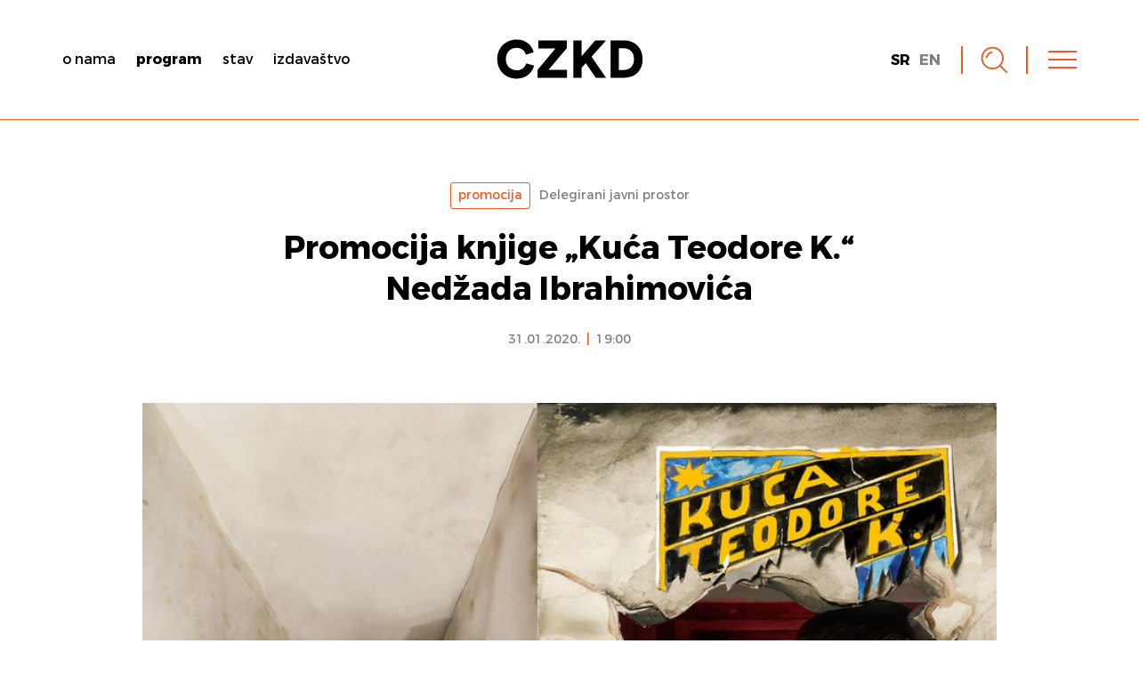

--- FILE ---
content_type: text/html; charset=UTF-8
request_url: https://www.czkd.org/2020/01/promocija-knjige-kuca-teodore-k-nedzada-ibrahimovica/
body_size: 13049
content:
<!DOCTYPE html><html
lang=sr-RS><head><meta
name='robots' content='max-image-preview:large'><style>img:is([sizes="auto" i], [sizes^="auto," i]) { contain-intrinsic-size: 3000px 1500px }</style> <script id=cookieyes src=https://cdn-cookieyes.com/client_data/f6f1dfb0111e2a0fc476bf76/script.js></script><meta
http-equiv="content-type" content="text/html; charset=UTF-8"><meta
name="viewport" content="width=device-width, initial-scale=1.0, maximum-scale=1.0, user-scalable=no"><title>Promocija knjige &#8222;Kuća Teodore K.&#8220; Nedžada Ibrahimovića | CZKD</title><meta
name="description" content="U petak, 31. januara u 19h u CZKD održaće se promocija knjige &#8222;Kuća Teodore K.&#8220; Nedžada Ibrahimovića, u izdanju Frakture (Zagreb 2019). Knjiga je..."><meta
name="google-site-verification" content="Q3W7OI9gB67SJCt8dlol-H_iGZfMYdXYOZYk7VjOE3s"><meta
property="og:title" content="Promocija knjige &#8222;Kuća Teodore K.&#8220; Nedžada Ibrahimovića | CZKD"><meta
property="og:site_name" content="CZKD"><meta
property="og:url" content="https://www.czkd.org/2020/01/promocija-knjige-kuca-teodore-k-nedzada-ibrahimovica/"><meta
property="og:description" content="U petak, 31. januara u 19h u CZKD održaće se promocija knjige &#8222;Kuća Teodore K.&#8220; Nedžada Ibrahimovića, u izdanju Frakture (Zagreb 2019). Knjiga je drugi roman trilogije &#8222;Inkapsulirana tijela&#8220;. Na promociji će govoriti: Miško Šuvaković i Marjan Čakarević. O knjizi: Nakon što osoblje napusti bolnicu za mentalno oboljele smještenu u..."><meta
property="og:type" content="article"><meta
property="og:locale" content="sr_RS"><meta
property="article:published_time" content="2020-01-31T19:00:17+02"><meta
property="og:image" content="https://www.czkd.org/meta-content/uploads/2020/01/Kuća-TK-czkd-1.jpeg"><meta
name="twitter:card" content="summary"><meta
name="twitter:title" content="Promocija knjige &#8222;Kuća Teodore K.&#8220; Nedžada Ibrahimovića | CZKD"><meta
name="twitter:url" content="https://www.czkd.org/2020/01/promocija-knjige-kuca-teodore-k-nedzada-ibrahimovica/"><meta
name="twitter:description" content="U petak, 31. januara u 19h u CZKD održaće se promocija knjige &#8222;Kuća Teodore K.&#8220; Nedžada Ibrahimovića, u izdanju Frakture (Zagreb 2019). Knjiga je drugi roman trilogije &#8222;Inkapsulirana tijela&#8220;. Na promociji će govoriti: Miško Šuvaković i Marjan Čakarević. O knjizi: Nakon što osoblje napusti bolnicu za mentalno oboljele smještenu u..."><meta
name="twitter:image" content="https://www.czkd.org/meta-content/uploads/2020/01/Kuća-TK-czkd-1.jpeg"><link
rel=dns-prefetch href=//ajax.googleapis.com><link
rel=dns-prefetch href=//fonts.googleapis.com><style id=classic-theme-styles-inline-css>/*! This file is auto-generated */
.wp-block-button__link{color:#fff;background-color:#32373c;border-radius:9999px;box-shadow:none;text-decoration:none;padding:calc(.667em + 2px) calc(1.333em + 2px);font-size:1.125em}.wp-block-file__button{background:#32373c;color:#fff;text-decoration:none}</style><style id=global-styles-inline-css>/*<![CDATA[*/:root{--wp--preset--aspect-ratio--square: 1;--wp--preset--aspect-ratio--4-3: 4/3;--wp--preset--aspect-ratio--3-4: 3/4;--wp--preset--aspect-ratio--3-2: 3/2;--wp--preset--aspect-ratio--2-3: 2/3;--wp--preset--aspect-ratio--16-9: 16/9;--wp--preset--aspect-ratio--9-16: 9/16;--wp--preset--color--black: #000000;--wp--preset--color--cyan-bluish-gray: #abb8c3;--wp--preset--color--white: #ffffff;--wp--preset--color--pale-pink: #f78da7;--wp--preset--color--vivid-red: #cf2e2e;--wp--preset--color--luminous-vivid-orange: #ff6900;--wp--preset--color--luminous-vivid-amber: #fcb900;--wp--preset--color--light-green-cyan: #7bdcb5;--wp--preset--color--vivid-green-cyan: #00d084;--wp--preset--color--pale-cyan-blue: #8ed1fc;--wp--preset--color--vivid-cyan-blue: #0693e3;--wp--preset--color--vivid-purple: #9b51e0;--wp--preset--gradient--vivid-cyan-blue-to-vivid-purple: linear-gradient(135deg,rgba(6,147,227,1) 0%,rgb(155,81,224) 100%);--wp--preset--gradient--light-green-cyan-to-vivid-green-cyan: linear-gradient(135deg,rgb(122,220,180) 0%,rgb(0,208,130) 100%);--wp--preset--gradient--luminous-vivid-amber-to-luminous-vivid-orange: linear-gradient(135deg,rgba(252,185,0,1) 0%,rgba(255,105,0,1) 100%);--wp--preset--gradient--luminous-vivid-orange-to-vivid-red: linear-gradient(135deg,rgba(255,105,0,1) 0%,rgb(207,46,46) 100%);--wp--preset--gradient--very-light-gray-to-cyan-bluish-gray: linear-gradient(135deg,rgb(238,238,238) 0%,rgb(169,184,195) 100%);--wp--preset--gradient--cool-to-warm-spectrum: linear-gradient(135deg,rgb(74,234,220) 0%,rgb(151,120,209) 20%,rgb(207,42,186) 40%,rgb(238,44,130) 60%,rgb(251,105,98) 80%,rgb(254,248,76) 100%);--wp--preset--gradient--blush-light-purple: linear-gradient(135deg,rgb(255,206,236) 0%,rgb(152,150,240) 100%);--wp--preset--gradient--blush-bordeaux: linear-gradient(135deg,rgb(254,205,165) 0%,rgb(254,45,45) 50%,rgb(107,0,62) 100%);--wp--preset--gradient--luminous-dusk: linear-gradient(135deg,rgb(255,203,112) 0%,rgb(199,81,192) 50%,rgb(65,88,208) 100%);--wp--preset--gradient--pale-ocean: linear-gradient(135deg,rgb(255,245,203) 0%,rgb(182,227,212) 50%,rgb(51,167,181) 100%);--wp--preset--gradient--electric-grass: linear-gradient(135deg,rgb(202,248,128) 0%,rgb(113,206,126) 100%);--wp--preset--gradient--midnight: linear-gradient(135deg,rgb(2,3,129) 0%,rgb(40,116,252) 100%);--wp--preset--font-size--small: 13px;--wp--preset--font-size--medium: 20px;--wp--preset--font-size--large: 36px;--wp--preset--font-size--x-large: 42px;--wp--preset--spacing--20: 0.44rem;--wp--preset--spacing--30: 0.67rem;--wp--preset--spacing--40: 1rem;--wp--preset--spacing--50: 1.5rem;--wp--preset--spacing--60: 2.25rem;--wp--preset--spacing--70: 3.38rem;--wp--preset--spacing--80: 5.06rem;--wp--preset--shadow--natural: 6px 6px 9px rgba(0, 0, 0, 0.2);--wp--preset--shadow--deep: 12px 12px 50px rgba(0, 0, 0, 0.4);--wp--preset--shadow--sharp: 6px 6px 0px rgba(0, 0, 0, 0.2);--wp--preset--shadow--outlined: 6px 6px 0px -3px rgba(255, 255, 255, 1), 6px 6px rgba(0, 0, 0, 1);--wp--preset--shadow--crisp: 6px 6px 0px rgba(0, 0, 0, 1);}:where(.is-layout-flex){gap: 0.5em;}:where(.is-layout-grid){gap: 0.5em;}body .is-layout-flex{display: flex;}.is-layout-flex{flex-wrap: wrap;align-items: center;}.is-layout-flex > :is(*, div){margin: 0;}body .is-layout-grid{display: grid;}.is-layout-grid > :is(*, div){margin: 0;}:where(.wp-block-columns.is-layout-flex){gap: 2em;}:where(.wp-block-columns.is-layout-grid){gap: 2em;}:where(.wp-block-post-template.is-layout-flex){gap: 1.25em;}:where(.wp-block-post-template.is-layout-grid){gap: 1.25em;}.has-black-color{color: var(--wp--preset--color--black) !important;}.has-cyan-bluish-gray-color{color: var(--wp--preset--color--cyan-bluish-gray) !important;}.has-white-color{color: var(--wp--preset--color--white) !important;}.has-pale-pink-color{color: var(--wp--preset--color--pale-pink) !important;}.has-vivid-red-color{color: var(--wp--preset--color--vivid-red) !important;}.has-luminous-vivid-orange-color{color: var(--wp--preset--color--luminous-vivid-orange) !important;}.has-luminous-vivid-amber-color{color: var(--wp--preset--color--luminous-vivid-amber) !important;}.has-light-green-cyan-color{color: var(--wp--preset--color--light-green-cyan) !important;}.has-vivid-green-cyan-color{color: var(--wp--preset--color--vivid-green-cyan) !important;}.has-pale-cyan-blue-color{color: var(--wp--preset--color--pale-cyan-blue) !important;}.has-vivid-cyan-blue-color{color: var(--wp--preset--color--vivid-cyan-blue) !important;}.has-vivid-purple-color{color: var(--wp--preset--color--vivid-purple) !important;}.has-black-background-color{background-color: var(--wp--preset--color--black) !important;}.has-cyan-bluish-gray-background-color{background-color: var(--wp--preset--color--cyan-bluish-gray) !important;}.has-white-background-color{background-color: var(--wp--preset--color--white) !important;}.has-pale-pink-background-color{background-color: var(--wp--preset--color--pale-pink) !important;}.has-vivid-red-background-color{background-color: var(--wp--preset--color--vivid-red) !important;}.has-luminous-vivid-orange-background-color{background-color: var(--wp--preset--color--luminous-vivid-orange) !important;}.has-luminous-vivid-amber-background-color{background-color: var(--wp--preset--color--luminous-vivid-amber) !important;}.has-light-green-cyan-background-color{background-color: var(--wp--preset--color--light-green-cyan) !important;}.has-vivid-green-cyan-background-color{background-color: var(--wp--preset--color--vivid-green-cyan) !important;}.has-pale-cyan-blue-background-color{background-color: var(--wp--preset--color--pale-cyan-blue) !important;}.has-vivid-cyan-blue-background-color{background-color: var(--wp--preset--color--vivid-cyan-blue) !important;}.has-vivid-purple-background-color{background-color: var(--wp--preset--color--vivid-purple) !important;}.has-black-border-color{border-color: var(--wp--preset--color--black) !important;}.has-cyan-bluish-gray-border-color{border-color: var(--wp--preset--color--cyan-bluish-gray) !important;}.has-white-border-color{border-color: var(--wp--preset--color--white) !important;}.has-pale-pink-border-color{border-color: var(--wp--preset--color--pale-pink) !important;}.has-vivid-red-border-color{border-color: var(--wp--preset--color--vivid-red) !important;}.has-luminous-vivid-orange-border-color{border-color: var(--wp--preset--color--luminous-vivid-orange) !important;}.has-luminous-vivid-amber-border-color{border-color: var(--wp--preset--color--luminous-vivid-amber) !important;}.has-light-green-cyan-border-color{border-color: var(--wp--preset--color--light-green-cyan) !important;}.has-vivid-green-cyan-border-color{border-color: var(--wp--preset--color--vivid-green-cyan) !important;}.has-pale-cyan-blue-border-color{border-color: var(--wp--preset--color--pale-cyan-blue) !important;}.has-vivid-cyan-blue-border-color{border-color: var(--wp--preset--color--vivid-cyan-blue) !important;}.has-vivid-purple-border-color{border-color: var(--wp--preset--color--vivid-purple) !important;}.has-vivid-cyan-blue-to-vivid-purple-gradient-background{background: var(--wp--preset--gradient--vivid-cyan-blue-to-vivid-purple) !important;}.has-light-green-cyan-to-vivid-green-cyan-gradient-background{background: var(--wp--preset--gradient--light-green-cyan-to-vivid-green-cyan) !important;}.has-luminous-vivid-amber-to-luminous-vivid-orange-gradient-background{background: var(--wp--preset--gradient--luminous-vivid-amber-to-luminous-vivid-orange) !important;}.has-luminous-vivid-orange-to-vivid-red-gradient-background{background: var(--wp--preset--gradient--luminous-vivid-orange-to-vivid-red) !important;}.has-very-light-gray-to-cyan-bluish-gray-gradient-background{background: var(--wp--preset--gradient--very-light-gray-to-cyan-bluish-gray) !important;}.has-cool-to-warm-spectrum-gradient-background{background: var(--wp--preset--gradient--cool-to-warm-spectrum) !important;}.has-blush-light-purple-gradient-background{background: var(--wp--preset--gradient--blush-light-purple) !important;}.has-blush-bordeaux-gradient-background{background: var(--wp--preset--gradient--blush-bordeaux) !important;}.has-luminous-dusk-gradient-background{background: var(--wp--preset--gradient--luminous-dusk) !important;}.has-pale-ocean-gradient-background{background: var(--wp--preset--gradient--pale-ocean) !important;}.has-electric-grass-gradient-background{background: var(--wp--preset--gradient--electric-grass) !important;}.has-midnight-gradient-background{background: var(--wp--preset--gradient--midnight) !important;}.has-small-font-size{font-size: var(--wp--preset--font-size--small) !important;}.has-medium-font-size{font-size: var(--wp--preset--font-size--medium) !important;}.has-large-font-size{font-size: var(--wp--preset--font-size--large) !important;}.has-x-large-font-size{font-size: var(--wp--preset--font-size--x-large) !important;}
:where(.wp-block-post-template.is-layout-flex){gap: 1.25em;}:where(.wp-block-post-template.is-layout-grid){gap: 1.25em;}
:where(.wp-block-columns.is-layout-flex){gap: 2em;}:where(.wp-block-columns.is-layout-grid){gap: 2em;}
:root :where(.wp-block-pullquote){font-size: 1.5em;line-height: 1.6;}/*]]>*/</style><link
rel=stylesheet href=https://www.czkd.org/meta-content/cache/minify/ce45e.css?x54327 media=all><link
rel=stylesheet id=google-fonts-css href='https://fonts.googleapis.com/css?family=Merriweather%3A400%2C400i%2C700%2C700i&#038;subset=cyrillic-ext%2Clatin-ext&#038;ver=6.8.3' type=text/css media=all><link
rel=https://api.w.org/ href=https://www.czkd.org/wp-json/ ><link
rel=alternate title=JSON type=application/json href=https://www.czkd.org/wp-json/wp/v2/posts/12728><link
rel=canonical href=https://www.czkd.org/2020/01/promocija-knjige-kuca-teodore-k-nedzada-ibrahimovica/ ><link
rel=shortlink href='https://www.czkd.org/?p=12728'><link
rel=alternate title="oEmbed (JSON)" type=application/json+oembed href="https://www.czkd.org/wp-json/oembed/1.0/embed?url=https%3A%2F%2Fwww.czkd.org%2F2020%2F01%2Fpromocija-knjige-kuca-teodore-k-nedzada-ibrahimovica%2F"><link
rel=alternate title="oEmbed (XML)" type=text/xml+oembed href="https://www.czkd.org/wp-json/oembed/1.0/embed?url=https%3A%2F%2Fwww.czkd.org%2F2020%2F01%2Fpromocija-knjige-kuca-teodore-k-nedzada-ibrahimovica%2F&#038;format=xml"><link
rel=icon href=https://www.czkd.org/meta-content/uploads/2017/06/cropped-czkd-favicon-32x32.png sizes=32x32><link
rel=icon href=https://www.czkd.org/meta-content/uploads/2017/06/cropped-czkd-favicon-192x192.png sizes=192x192><link
rel=apple-touch-icon href=https://www.czkd.org/meta-content/uploads/2017/06/cropped-czkd-favicon-180x180.png><meta
name="msapplication-TileImage" content="https://www.czkd.org/meta-content/uploads/2017/06/cropped-czkd-favicon-270x270.png"></head><body
onunload class="wp-singular post-template-default single single-post postid-12728 single-format-standard wp-theme-h-theme wp-child-theme-h-theme-child"><div
id=wrapper class=hfeed><header
id=header><div
class=container><div
class=left><div
class=logo><a
href=https://www.czkd.org/ title="CZKD početna strana" rel=home><svg
version=1.1 xmlns=http://www.w3.org/2000/svg x=0 y=0 viewBox="0 0 200 54" xml:space=preserve><path
d="M1 27.11C1 11.38 12.95 0.71 27.04 0.71c15.15 0 21.84 9.75 23.48 17l-10.6 3.34c-0.78-3.49-3.98-9.39-12.88-9.39 -6.76 0-14.37 4.84-14.37 15.44 0 9.46 6.97 14.94 14.51 14.94 8.75 0 12.24-5.83 13.23-9.46l10.74 3.06c-1.64 6.97-8.32 17.64-23.98 17.64C12.67 53.29 1 42.83 1 27.11zM55.92 52.22V41.41l24.33-28.88H56.99V1.78h38.7v10.39L70.79 41.48h25.19v10.74H55.92zM121.59 32.37l-5.69 6.33v13.52H104.66V1.78H115.9V22.98l18.43-21.2h14.8L129.49 23.62l19.71 28.6h-14.02L121.59 32.37zM155.39 52.22V1.78h18.28c15.15 0 25.33 9.68 25.33 25.26s-10.17 25.19-25.4 25.19H155.39zM173.17 41.62c7.75 0 14.09-4.48 14.09-14.58s-6.33-14.66-14.09-14.66h-6.55V41.62H173.17z"/></svg></a></div><div
id=main-menu class="nav-menu main-menu" role=navigation><nav><div
class=menu-main-menu-container><ul
id=menu-main-menu class=menu><li
id=menu-item-6418 class="menu-item menu-item-type-post_type menu-item-object-page menu-item-6418"><a
href=https://www.czkd.org/o-nama/ >O nama</a></li>
<li
id=menu-item-29 class="menu-item menu-item-type-post_type menu-item-object-page current_page_parent menu-item-29"><a
href=https://www.czkd.org/program/ >Program</a></li>
<li
id=menu-item-30 class="menu-item menu-item-type-custom menu-item-object-custom menu-item-30"><a
href=http://www.czkd.org/stance/ >Stav</a></li>
<li
id=menu-item-16081 class="menu-item menu-item-type-post_type menu-item-object-page menu-item-16081"><a
href=https://www.czkd.org/izdavastvo/ >Izdavaštvo</a></li></ul></div></nav></div></div><div
class=middle><div><div
class=logo><a
href=https://www.czkd.org/ title="CZKD početna strana" rel=home><svg
version=1.1 xmlns=http://www.w3.org/2000/svg x=0 y=0 viewBox="0 0 200 54" xml:space=preserve><path
d="M1 27.11C1 11.38 12.95 0.71 27.04 0.71c15.15 0 21.84 9.75 23.48 17l-10.6 3.34c-0.78-3.49-3.98-9.39-12.88-9.39 -6.76 0-14.37 4.84-14.37 15.44 0 9.46 6.97 14.94 14.51 14.94 8.75 0 12.24-5.83 13.23-9.46l10.74 3.06c-1.64 6.97-8.32 17.64-23.98 17.64C12.67 53.29 1 42.83 1 27.11zM55.92 52.22V41.41l24.33-28.88H56.99V1.78h38.7v10.39L70.79 41.48h25.19v10.74H55.92zM121.59 32.37l-5.69 6.33v13.52H104.66V1.78H115.9V22.98l18.43-21.2h14.8L129.49 23.62l19.71 28.6h-14.02L121.59 32.37zM155.39 52.22V1.78h18.28c15.15 0 25.33 9.68 25.33 25.26s-10.17 25.19-25.4 25.19H155.39zM173.17 41.62c7.75 0 14.09-4.48 14.09-14.58s-6.33-14.66-14.09-14.66h-6.55V41.62H173.17z"/></svg></a></div></div></div><div
class="right robots-nocontent"><div><div
class=language-switcher><ul>	<li
class="lang-item lang-item-37 lang-item-sr current-lang lang-item-first"><a
lang=sr-RS hreflang=sr-RS href=https://www.czkd.org/2020/01/promocija-knjige-kuca-teodore-k-nedzada-ibrahimovica/ aria-current=true>sr</a></li>
<li
class="lang-item lang-item-56 lang-item-en no-translation"><a
lang=en-US hreflang=en-US href=https://www.czkd.org/en/ >en</a></li></ul></div>		<a
class=search-toggle title=Pretraga><svg
version=1.1 xmlns=http://www.w3.org/2000/svg x=0 y=0 viewBox="0 0 33 33" xml:space=preserve><path
d="M14.16 27.66c-7.45 0-13.51-6.06-13.51-13.51 0-7.45 6.06-13.51 13.51-13.51 7.45 0 13.51 6.06 13.51 13.51C27.66 21.6 21.6 27.66 14.16 27.66zM14.16 2.65c-6.35 0-11.51 5.16-11.51 11.51s5.16 11.51 11.51 11.51S25.66 20.5 25.66 14.16 20.5 2.65 14.16 2.65z"/><rect
x=21.21 y=26.32 transform="matrix(0.7071 0.7071 -0.7071 0.7071 27.323 -11.3176)" width=12.23 height=2 /><path
d="M8.3 14.16h-2c0-4.33 3.52-7.85 7.86-7.85v2C10.93 8.3 8.3 10.93 8.3 14.16z"/></svg></a>
<a
class=menu-toggle title=Meni><div><div
class=line></div></div></a></div></div></div></header><div
id=container><main
id=main><article
id=post-12728 class="post-12728 post type-post status-publish format-standard has-post-thumbnail hentry category-promocija cycle-delegirani-javni-prostor"><div
class=entry-content><section
id=head-block class=loadme><div
class="container limited-width text-content h-center"><div
class=taxonomies><ul
class="term-list category-list no-style">
<li
class="category-9 post-type">
<a
href=https://www.czkd.org/category/promocija/ >Promocija</a>
</li></ul><ul
class="term-list cycle-list no-style">
<li
class="cycle-128 ">
<a
href=https://www.czkd.org/cycle/delegirani-javni-prostor/ >Delegirani javni prostor</a>
</li></ul></div><h1 class="entry-title">Promocija knjige &#8222;Kuća Teodore K.&#8220; Nedžada Ibrahimovića</h1><div
class=date>31.01.2020. <span>|</span> 19:00</div></div></section><section
id=cover-block><div
class=container><div
class="image loadme"><img
width=799 height=545 src=https://www.czkd.org/meta-content/uploads/2020/01/Kuća-TK-czkd-1.jpeg class="attachment-large size-large wp-post-image" alt decoding=async fetchpriority=high srcset="https://www.czkd.org/meta-content/uploads/2020/01/Kuća-TK-czkd-1.jpeg 799w, https://www.czkd.org/meta-content/uploads/2020/01/Kuća-TK-czkd-1-600x409.jpeg 600w, https://www.czkd.org/meta-content/uploads/2020/01/Kuća-TK-czkd-1-768x524.jpeg 768w" sizes="(max-width: 799px) 100vw, 799px"></div></div></section><section
id=main-block><div
class="container limited-width text-content entry-content clearfix loadme"><p>U petak, 31. januara u 19h u CZKD održaće se promocija knjige &#8222;Kuća Teodore K.&#8220; Nedžada Ibrahimovića, u izdanju Frakture (Zagreb 2019). Knjiga je drugi roman trilogije &#8222;Inkapsulirana tijela&#8220;.</p><p>Na promociji će govoriti: Miško Šuvaković i Marjan Čakarević.</p><p><em>O knjizi:</em></p><p>Nakon što osoblje napusti bolnicu za mentalno oboljele smještenu u idiličnoj prirodi bolesnici i izbjeglice koji su se u njoj našli moraju nekako organizirati svoj život. U prividnome miru na mjestu gdje su oboljeli zdraviji od onih izvan bolničkoga kruga događaju se ljubavi i smrti, bolesti i životne radosti, sve ono što život čini svakodnevnim, dok vani u neposrednoj okolici bijesni posljednji europski rat. Sve njihove aktivnosti, barem on tako misli nadzire Mirko Ristić pjesnik i pisac primijenjene književnosti koji je odavno prestao pisati. U osvit rata dok su se uokolo nosile mošti Lazarove i podgrijavale nacionalističke strasti, on s jedne strane traži istinu o masovnoj grobnici iz Drugoga rata a s druge želi ispuniti posljednju majčinu želju no to će ga dovesti do niza problema a njegovu dragu Enidu će smjestiti u umobolnicu.</p><p>Ludilo koje se ciklični ponavlja, nikada razjašnjeni masovni zločini, kosti koje se prenose, duše koje ne mogu pronaći mir, knjige koje ne mogu biti ispisane, sasvim zamršeni obiteljski odnosi, sav ljudski jad i tuga, i svi oni odbačeni od društva završavaju u staroj austorugarskoj zgradi daleko van svih putova. Kuća Teodore K. briljantan je roman je o uzrocima zla, o dubini problema, o ljudskim sudbinama koje se isprepliću u najčudnovatijim okolnostima, koje poput riba čekaju kamo će ih struja odnijeti. Nedžad Ibrahimović ispisao je nadrealnu sliku koja je savršen odraz stvarnoga svijeta.</p><p><em>O autoru:</em></p><p>Rođen u Tuzli. Završio televizijske studije na Media-akademiji u Hilversumu (Nizozemska). Osnovao i uređivao časopisa za kritiku i umjetnost teorije Razlika/Differance (razlika-differance.com). Nagrađen prvom nagradom Fondacije za kinematografiju BiH 2006. godine za scenarij za igrani film Kuća na otoku. Nagrađen nagradom Fondacije za izdavaštvo BiH za knjigu pjesama Mala povijest smrti i pisanja. Kao Fulbright profesor 2006-2007. predavao Južnoslavenski film i Južnoslavensku književnost u egzilu na University of Washington u Seattleu (USA). Obavljao funkciju Predsjednik PEN Centra BiH 2014-2017.</p><p>Na Filozofskom fakultetu u Tuzli predaje teoriju književnosti i teoriju filma.</p></div></section><section
id=secondary-block><div
class="container limited-width text-content loadme"><div
class=social>
<span>Podeli: </span><div
class=social-shares><ul>
<li><a
href="http://www.facebook.com/sharer.php?u=https://www.czkd.org/2020/01/promocija-knjige-kuca-teodore-k-nedzada-ibrahimovica/" title="Share on Facebook" target=_blank><svg
version=1.1 xmlns=http://www.w3.org/2000/svg x=0 y=0 viewBox="0 0 60 60" xml:space=preserve><path
d="M35 59H21.9V30.7h-5.7V19.8h5.7v-7.1c0-3.5 0.9-6.3 3-8.4C27.1 2.1 30.2 1 34.5 1h9.3v11.2h-7.1c-0.9 0-1.9 1.1-1.9 1.6v5.8h9v0.6c-0.3 4.9-1.1 9.6-1.1 9.6l-0.2 0.6h-7.7L35 59 35 59z"/></svg></a></li>
<li><a
href="http://twitter.com/share?url=https://www.czkd.org/2020/01/promocija-knjige-kuca-teodore-k-nedzada-ibrahimovica/&amp;text=CZKD+-+Promocija+knjige+%26%238222%3BKu%C4%87a+Teodore+K.%26%238220%3B+Ned%C5%BEada+Ibrahimovi%C4%87a" title="Share on Twitter" target=_blank><svg
version=1.1 xmlns=http://www.w3.org/2000/svg x=0 y=0 viewBox="0 0 60 60" xml:space=preserve><path
d="M53.1 18.1c0 0 0.7 12.1-6.3 21.5s-16 14-27.3 14S1 48.2 1 48.2c11.2 1.1 17.7-5 17.7-5 -9-0.4-11.1-8.2-11.1-8.2 3.6 0.5 5.3-0.2 5.3-0.2C2.5 31.8 3.5 23.1 3.5 23.1c1.8 1.3 5.3 1.4 5.3 1.4C-0.3 17.3 5 8.6 5 8.6 16 21.6 29.6 21 29.6 21c-1.9-9.5 6-14.5 11.6-14.5 5.6 0 8.7 3.8 8.7 3.8 3.7-0.7 7.4-2.9 7.4-2.9C55.9 12 52.3 14 52.3 14c2.5-0.1 6.7-1.8 6.7-1.8C56.1 16.3 53.1 18.1 53.1 18.1z"/></svg></a></li>
<li><a
href="https://plus.google.com/share?url=https://www.czkd.org/2020/01/promocija-knjige-kuca-teodore-k-nedzada-ibrahimovica/" title="Share on Google Plus" target=_blank><svg
version=1.1 xmlns=http://www.w3.org/2000/svg x=0 y=0 viewBox="0 0 60 60" xml:space=preserve><path
d="M1.1 29.1c0.2-9.8 9.2-18.4 19-18.1 4.7-0.2 9.1 1.8 12.7 4.7 -1.5 1.7-3.1 3.4-4.8 5 -4.3-3-10.5-3.8-14.8-0.4 -6.2 4.3-6.5 14.4-0.5 19 5.8 5.3 16.8 2.6 18.4-5.4 -3.6-0.1-7.3 0-10.9-0.1 0-2.2 0-4.3 0-6.5 6.1 0 12.1 0 18.2 0 0.4 5.1-0.3 10.5-3.4 14.7 -4.7 6.7-14.3 8.6-21.7 5.8C5.8 45 0.5 37.2 1.1 29.1zM48.2 21.9c1.8 0 3.6 0 5.4 0 0 1.8 0 3.6 0 5.4 1.8 0 3.6 0 5.4 0 0 1.8 0 3.6 0 5.4 -1.8 0-3.6 0-5.4 0 0 1.8 0 3.6 0 5.4 -1.8 0-3.6 0-5.4 0 0-1.8 0-3.6 0-5.4 -1.8 0-3.6 0-5.4-0.1 0-1.8 0-3.6 0-5.4 1.8 0 3.6 0 5.4 0C48.2 25.5 48.2 23.7 48.2 21.9z"/></svg></a></li>
<li><a
href="http://www.linkedin.com/shareArticle?mini=true&amp;url=https://www.czkd.org/2020/01/promocija-knjige-kuca-teodore-k-nedzada-ibrahimovica/" title="Share on LinkedIn" target=_blank><svg
version=1.1 xmlns=http://www.w3.org/2000/svg x=0 y=0 viewBox="-449 251 60 60" xml:space=preserve><rect
x=-443 y=270.4 width=11.2 height=33.4 /><path
d="M-437.4 266.9L-437.4 266.9c-3.6 0-5.8-2.4-5.8-5.4 0-3 2.3-5.4 5.8-5.4s5.7 2.3 5.8 5.4C-431.6 264.6-433.8 266.9-437.4 266.9zM-394.2 303.8h-10.4v-17.5c0-4.4-1.5-7.4-5.3-7.4 -2.9 0-4.6 2-5.3 4 -0.3 0.7-0.4 1.7-0.4 2.6v18.3h-10.3c0 0 0.2-29.7 0-32.7h10.4v4.6c1.3-2.3 3.8-5.4 9.3-5.4 6.8 0 11.9 4.6 11.9 14.8C-394.2 285.1-394.2 303.8-394.2 303.8z"/></svg></a></li>
<li><a
href="http://pinterest.com/pin/create/button/?url=https://www.czkd.org/2020/01/promocija-knjige-kuca-teodore-k-nedzada-ibrahimovica/&amp;media=https://www.czkd.org/meta-content/uploads/2020/01/Kuća-TK-czkd-1.jpeg&amp;description=CZKD+-+Promocija+knjige+%26%238222%3BKu%C4%87a+Teodore+K.%26%238220%3B+Ned%C5%BEada+Ibrahimovi%C4%87a" title="Share on Pinterest" target=_blank><svg
version=1.1 xmlns=http://www.w3.org/2000/svg x=0 y=0 viewBox="0 0 60 60" xml:space=preserve><path
d="M34.4 42.6c-3.5 0-6.9-1.9-8.1-4.2 0 0-1.9 7.6-2.3 9 -1.3 4.4-5.3 8.9-6.4 10.3L15.5 59v-1.6c0-1.9 0-7.2 1.1-11.8 0.6-2.7 4.7-18 4.7-18s-1-2.1-1-5.2c0-4.8 2.9-8.5 6.4-8.5 3.1 0 4.5 2.3 4.5 5 0 3.1-1.9 7.6-2.9 11.8 -0.8 3.5 1.8 6.3 5.2 6.3 6.3 0 10.5-8.1 10.5-17.6 0-7.2-4.8-12.7-13.7-12.7 -10 0-16.3 7.4-16.3 15.8 0 2.9 0.8 4.8 2.3 6.4 0.6 0.8 0.6 1 0.5 1.8 -0.2 0.6-0.5 2.1-0.6 2.6 -0.2 0.8-1 1.1-1.6 0.8 -4.7-1.9-6.8-6.9-6.8-12.6C7.8 12.3 15.7 1 31.3 1c12.6 0 20.9 9.2 20.9 18.9C52.2 32.9 45 42.6 34.4 42.6z"/></svg></a></li>
<li><a
href="mailto:?Subject=CZKD+-+Promocija+knjige+%26%238222%3BKu%C4%87a+Teodore+K.%26%238220%3B+Ned%C5%BEada+Ibrahimovi%C4%87a&amp;Body=Check%20this%20out!%20https://www.czkd.org/2020/01/promocija-knjige-kuca-teodore-k-nedzada-ibrahimovica/" title="Send as an Email"><svg
version=1.1 xmlns=http://www.w3.org/2000/svg x=0 y=0 viewBox="0 0 60 60" xml:space=preserve><path
d="M54.6 52.6H5.4c-2.5 0-4.4-2-4.4-4.4V11.8c0-2.5 2-4.4 4.4-4.4h49.1c2.5 0 4.4 2 4.4 4.4v36.4C59 50.6 57 52.6 54.6 52.6zM6.7 47h46.7V16.3l-21 17.2c-1 0.9-2.5 0.9-3.6 0L6.7 15.4V47zM12.7 13l17.8 14.6L48.4 13H12.7z"/></svg></a></li></ul></div></div></div></section><section
id=donators-block><div
class=container><h3>Podrška ciklusu</h3><ul
class="donators no-style"><li><a
href=https://www.opensocietyfoundations.org/ title="Fondacija za otvoreno drustvo" target=_blank><img
width=80 height=70 src=https://www.czkd.org/meta-content/uploads/2017/09/open-society-logo.png class="attachment-thumbnail size-thumbnail" alt decoding=async></a></li><li><a
href=https://www.rbf.org/ title="Rockefeller Brothers Fund" target=_blank><img
width=170 height=58 src=https://www.czkd.org/meta-content/uploads/2020/12/Rockefeller-Brothers-Fund.jpg class="attachment-thumbnail size-thumbnail" alt decoding=async></a></li><li><a
href=https://www.sigrid-rausing-trust.org/ title="The Sigrid Rausing Trust" target=_blank><img
width=94 height=70 src=https://www.czkd.org/meta-content/uploads/2020/12/The-Sigrid-Rausing-Trust.png class="attachment-thumbnail size-thumbnail" alt decoding=async loading=lazy></a></li><li><a
href=http://ccfd-terresolidaire.org/ title="CCFD - Terre Solidaire" target=_blank><img
width=60 height=70 src=https://www.czkd.org/meta-content/uploads/2017/09/ccfd-logo.png class="attachment-thumbnail size-thumbnail" alt decoding=async loading=lazy></a></li></ul></div></section><section
id=similar-block><div
class=container><h3>Slični članci</h3><div
class=post-list><ul>
<li
class="entry-summary loadme"><div
class=entry-summary>
<a
href=https://www.czkd.org/2019/12/predstavljanje-romana-petera-vajsa-estetika-otpora/ >Predstavljanje romana Petera Vajsa „Estetika otpora“</a><div
class=image><div
class=background-cover style="background-image: url('https://www.czkd.org/meta-content/uploads/2019/11/330223_1200_1200px_w-czkd-600x405.jpg');"></div></div><div
class=text-content><div
class=taxonomies><ul
class="term-list category-list no-style">
<li
class="category-9 post-type">
<a
href=https://www.czkd.org/category/promocija/ >Promocija</a>
</li></ul><ul
class="term-list cycle-list no-style">
<li
class="cycle-128 ">
<a
href=https://www.czkd.org/cycle/delegirani-javni-prostor/ >Delegirani javni prostor</a>
</li></ul></div><h4>Predstavljanje romana Petera Vajsa „Estetika otpora“</h4><p
class=main-text>U ponedeljak, 9. decembra u 18h u CZKD održaćse se predstavljanje trotomnog romana Petera Vajsa „Estetika otpora“ u izdanju izdavačke kuće „Kontrast“. O romanu&hellip;</p><div
class=date>09.12.2019. <span>|</span> 18:00</div></div></div>		</li>
<li
class="entry-summary loadme"><div
class=entry-summary>
<a
href=https://www.czkd.org/2020/12/mapiranje-dejtonskog-sporazuma/ >Mapiranje Dejtonskog sporazuma</a><div
class=image><div
class=background-cover style="background-image: url('https://www.czkd.org/meta-content/uploads/2020/12/Dayton03-czkd-600x400.jpg');"></div></div><div
class=text-content><div
class=taxonomies><ul
class="term-list category-list no-style">
<li
class="category-9 post-type">
<a
href=https://www.czkd.org/category/promocija/ >Promocija</a>
</li></ul><ul
class="term-list cycle-list no-style">
<li
class="cycle-128 ">
<a
href=https://www.czkd.org/cycle/delegirani-javni-prostor/ >Delegirani javni prostor</a>
</li></ul></div><h4>Mapiranje Dejtonskog sporazuma</h4><p
class=main-text>14. decembra 1995. godine, u Jelisejskoj palati u Parizu, potpisan je  Dejtonski sporazum. Prenosimo: ŠKOLA ZNANJA: MAPIRANJE DEJTONSKOG MIROVNOG SPORAZUMA u produkciji: FAMA Metodologija i Galerije 11/07/95&hellip;</p><div
class=date>14.12.2020. <span>|</span> 15:26</div></div></div>		</li>
<li
class="entry-summary loadme"><div
class=entry-summary>
<a
href=https://www.czkd.org/2019/11/promocija-knjige-inspektora-sinise-jankovica/ >Promocija knjige “Oči u oči sa političkom korupcijom” inspektora Siniše Jankovića</a><div
class=image><div
class=background-cover style="background-image: url('https://www.czkd.org/meta-content/uploads/2019/11/Politicka-korupcija-KORICE-czkd-600x402.jpg');"></div></div><div
class=text-content><div
class=taxonomies><ul
class="term-list category-list no-style">
<li
class="category-9 post-type">
<a
href=https://www.czkd.org/category/promocija/ >Promocija</a>
</li></ul><ul
class="term-list cycle-list no-style">
<li
class="cycle-128 ">
<a
href=https://www.czkd.org/cycle/delegirani-javni-prostor/ >Delegirani javni prostor</a>
</li></ul></div><h4>Promocija knjige “Oči u oči sa političkom korupcijom” inspektora Siniše Jankovića</h4><p
class=main-text>U sredu, 20. novembra u 19 č. u CZKD održaće se promocija knjige „Oči u oči sa političkom korupcijom“ autora Siniše Jankovića, penzionisanog policijskog inspektora,&hellip;</p><div
class=date>20.11.2019. <span>|</span> 19:00</div></div></div>		</li></ul></div></div></section></div></article></main><div
id=overlay-menu><div
id=mobile-menu class=overlay-menu><header><div
class=container><div
class=left><div
class=logo><a
href=https://www.czkd.org/ title="CZKD početna strana" rel=home><svg
version=1.1 xmlns=http://www.w3.org/2000/svg x=0 y=0 viewBox="0 0 200 54" xml:space=preserve><path
d="M1 27.11C1 11.38 12.95 0.71 27.04 0.71c15.15 0 21.84 9.75 23.48 17l-10.6 3.34c-0.78-3.49-3.98-9.39-12.88-9.39 -6.76 0-14.37 4.84-14.37 15.44 0 9.46 6.97 14.94 14.51 14.94 8.75 0 12.24-5.83 13.23-9.46l10.74 3.06c-1.64 6.97-8.32 17.64-23.98 17.64C12.67 53.29 1 42.83 1 27.11zM55.92 52.22V41.41l24.33-28.88H56.99V1.78h38.7v10.39L70.79 41.48h25.19v10.74H55.92zM121.59 32.37l-5.69 6.33v13.52H104.66V1.78H115.9V22.98l18.43-21.2h14.8L129.49 23.62l19.71 28.6h-14.02L121.59 32.37zM155.39 52.22V1.78h18.28c15.15 0 25.33 9.68 25.33 25.26s-10.17 25.19-25.4 25.19H155.39zM173.17 41.62c7.75 0 14.09-4.48 14.09-14.58s-6.33-14.66-14.09-14.66h-6.55V41.62H173.17z"/></svg></a></div><div
id=main-menu-overlay class="nav-menu main-menu" role=navigation><nav><div
class=menu-main-menu-container><ul
id=menu-main-menu-1 class=menu><li
class="menu-item menu-item-type-post_type menu-item-object-page menu-item-6418"><a
href=https://www.czkd.org/o-nama/ >O nama</a></li>
<li
class="menu-item menu-item-type-post_type menu-item-object-page current_page_parent menu-item-29"><a
href=https://www.czkd.org/program/ >Program</a></li>
<li
class="menu-item menu-item-type-custom menu-item-object-custom menu-item-30"><a
href=http://www.czkd.org/stance/ >Stav</a></li>
<li
class="menu-item menu-item-type-post_type menu-item-object-page menu-item-16081"><a
href=https://www.czkd.org/izdavastvo/ >Izdavaštvo</a></li></ul></div></nav></div></div><div
class=middle><div><div
class=logo><a
href=https://www.czkd.org/ title="CZKD početna strana" rel=home><svg
version=1.1 xmlns=http://www.w3.org/2000/svg x=0 y=0 viewBox="0 0 200 54" xml:space=preserve><path
d="M1 27.11C1 11.38 12.95 0.71 27.04 0.71c15.15 0 21.84 9.75 23.48 17l-10.6 3.34c-0.78-3.49-3.98-9.39-12.88-9.39 -6.76 0-14.37 4.84-14.37 15.44 0 9.46 6.97 14.94 14.51 14.94 8.75 0 12.24-5.83 13.23-9.46l10.74 3.06c-1.64 6.97-8.32 17.64-23.98 17.64C12.67 53.29 1 42.83 1 27.11zM55.92 52.22V41.41l24.33-28.88H56.99V1.78h38.7v10.39L70.79 41.48h25.19v10.74H55.92zM121.59 32.37l-5.69 6.33v13.52H104.66V1.78H115.9V22.98l18.43-21.2h14.8L129.49 23.62l19.71 28.6h-14.02L121.59 32.37zM155.39 52.22V1.78h18.28c15.15 0 25.33 9.68 25.33 25.26s-10.17 25.19-25.4 25.19H155.39zM173.17 41.62c7.75 0 14.09-4.48 14.09-14.58s-6.33-14.66-14.09-14.66h-6.55V41.62H173.17z"/></svg></a></div></div></div><div
class="right robots-nocontent"><div><div
class=language-switcher><ul>	<li
class="lang-item lang-item-37 lang-item-sr current-lang lang-item-first"><a
lang=sr-RS hreflang=sr-RS href=https://www.czkd.org/2020/01/promocija-knjige-kuca-teodore-k-nedzada-ibrahimovica/ aria-current=true>sr</a></li>
<li
class="lang-item lang-item-56 lang-item-en no-translation"><a
lang=en-US hreflang=en-US href=https://www.czkd.org/en/ >en</a></li></ul></div>		<a
class=search-toggle title=Pretraga><svg
version=1.1 xmlns=http://www.w3.org/2000/svg x=0 y=0 viewBox="0 0 33 33" xml:space=preserve><path
d="M14.16 27.66c-7.45 0-13.51-6.06-13.51-13.51 0-7.45 6.06-13.51 13.51-13.51 7.45 0 13.51 6.06 13.51 13.51C27.66 21.6 21.6 27.66 14.16 27.66zM14.16 2.65c-6.35 0-11.51 5.16-11.51 11.51s5.16 11.51 11.51 11.51S25.66 20.5 25.66 14.16 20.5 2.65 14.16 2.65z"/><rect
x=21.21 y=26.32 transform="matrix(0.7071 0.7071 -0.7071 0.7071 27.323 -11.3176)" width=12.23 height=2 /><path
d="M8.3 14.16h-2c0-4.33 3.52-7.85 7.86-7.85v2C10.93 8.3 8.3 10.93 8.3 14.16z"/></svg></a>
<a
class=close title=Zatvori><div><div
class=line></div></div></a></div></div></div></header><div
class="main-content container"><div
class=grid><div
class="col col-s-3"><h3>Sekcije</h3><nav><div
class=menu-secondary-menu-container><ul
id=menu-secondary-menu class=menu><li
id=menu-item-6420 class="menu-item menu-item-type-post_type menu-item-object-page menu-item-6420"><a
href=https://www.czkd.org/o-nama/ >O nama</a></li>
<li
id=menu-item-54 class="menu-item menu-item-type-post_type menu-item-object-page current_page_parent menu-item-54"><a
href=https://www.czkd.org/program/ >Program</a></li>
<li
id=menu-item-56 class="menu-item menu-item-type-custom menu-item-object-custom menu-item-56"><a
href=http://www.czkd.org/stance/ >Stav</a></li>
<li
id=menu-item-163 class="menu-item menu-item-type-post_type menu-item-object-page menu-item-163"><a
href=https://www.czkd.org/izdavastvo/ >Izdavaštvo</a></li>
<li
id=menu-item-181 class="menu-item menu-item-type-post_type menu-item-object-page menu-item-181"><a
href=https://www.czkd.org/podrska/ >Podrška</a></li></ul></div></nav></div><div
class="col col-s-3"><h3>Program</h3><nav><ul
class="term-list category-list no-style">
<li
class="category-7 post-type">
<a
href=https://www.czkd.org/category/film/ >Film</a>
</li>
<li
class="category-1196 post-type">
<a
href=https://www.czkd.org/category/jubilej/ >Godišnjica</a>
</li>
<li
class="category-1387 post-type">
<a
href=https://www.czkd.org/category/instalacija/ >instalacija</a>
</li>
<li
class="category-1348 post-type">
<a
href=https://www.czkd.org/category/izdavastvo/ >Izdavaštvo</a>
</li>
<li
class="category-16 post-type">
<a
href=https://www.czkd.org/category/izlozba/ >Izložba</a>
</li>
<li
class="category-98 post-type">
<a
href=https://www.czkd.org/category/koncert/ >Koncert</a>
</li>
<li
class="category-1401 post-type">
<a
href=https://www.czkd.org/category/otvoreni-poziv/ >Otvoreni poziv</a>
</li>
<li
class="category-6 post-type">
<a
href=https://www.czkd.org/category/performans/ >Performans</a>
</li>
<li
class="category-5 post-type">
<a
href=https://www.czkd.org/category/pozoriste/ >Pozorište</a>
</li>
<li
class="category-1365 post-type">
<a
href=https://www.czkd.org/category/predavanje/ >Predavanje</a>
</li>
<li
class="category-9 post-type">
<a
href=https://www.czkd.org/category/promocija/ >Promocija</a>
</li>
<li
class="category-775 post-type">
<a
href=https://www.czkd.org/category/radionica/ >Radionica</a>
</li>
<li
class="category-1389 post-type">
<a
href=https://www.czkd.org/category/radno-okupljanje/ >Radno okupljanje</a>
</li>
<li
class="category-1409 post-type">
<a
href=https://www.czkd.org/category/razgovor/ >Razgovor</a>
</li>
<li
class="category-102 post-type">
<a
href=https://www.czkd.org/category/sajam/ >Sajam</a>
</li>
<li
class="category-100 post-type">
<a
href=https://www.czkd.org/category/seminar/ >Seminar</a>
</li>
<li
class="category-88 post-type">
<a
href=https://www.czkd.org/category/tribina/ >Tribina</a>
</li></ul></nav></div><div
class="col col-s-3"><h3>Ciklusi</h3><nav><ul
class="term-list cycle-list no-style">
<li
class="cycle-1397 ">
<a
href=https://www.czkd.org/cycle/archipelago/ >ARchipelago</a>
</li>
<li
class="cycle-1377 ">
<a
href=https://www.czkd.org/cycle/at-90/ >AT-90</a>
</li>
<li
class="cycle-2 ">
<a
href=https://www.czkd.org/cycle/czkd-bioskop/ >CZKD Bioskop</a>
</li>
<li
class="cycle-128 ">
<a
href=https://www.czkd.org/cycle/delegirani-javni-prostor/ >Delegirani javni prostor</a>
</li>
<li
class="cycle-527 ">
<a
href=https://www.czkd.org/cycle/fora/ >FORA</a>
</li>
<li
class="cycle-517 ">
<a
href=https://www.czkd.org/cycle/granica-povreda/ >Granica povreda - Smejući se strahu u lice</a>
</li>
<li
class="cycle-1280 ">
<a
href=https://www.czkd.org/cycle/integritet-i-autorstvo-u-novinarstvu-zapadnog-balkana/ >Integritet i autorstvo u novinarstvu na Zapadnom Balkanu</a>
</li>
<li
class="cycle-17 ">
<a
href=https://www.czkd.org/cycle/likovni-program-czkd/ >Likovni program CZKD</a>
</li>
<li
class="cycle-1087 ">
<a
href=https://www.czkd.org/cycle/logografija-zvuka/ >Logografija zvuka</a>
</li>
<li
class="cycle-1342 ">
<a
href=https://www.czkd.org/cycle/mapiranje-strategija-za-zastitu-braniteljki-i-branitelja-ljudskih-prava/ >Mapiranje strategija za zaštitu braniteljki i branitelja ljudskih prava</a>
</li>
<li
class="cycle-1395 ">
<a
href=https://www.czkd.org/cycle/nagrada-borka-pavicevic/ >Nagrada Borka Pavićević</a>
</li>
<li
class="cycle-786 ">
<a
href=https://www.czkd.org/cycle/landscapes/ >Pejzaži koji se sećaju</a>
</li>
<li
class="cycle-287 ">
<a
href=https://www.czkd.org/cycle/pertej/ >Pertej/Beyond/Preko 20 godina</a>
</li>
<li
class="cycle-1381 ">
<a
href=https://www.czkd.org/cycle/pozorisni-program-czkd-2/ >Pozorišni program CZKD</a>
</li>
<li
class="cycle-1315 ">
<a
href=https://www.czkd.org/cycle/puls-evropre/ >Puls Evropre</a>
</li>
<li
class="cycle-1393 ">
<a
href=https://www.czkd.org/cycle/radna-zena/ >Radna žena</a>
</li>
<li
class="cycle-1407 ">
<a
href=https://www.czkd.org/cycle/raznorodnost-kao-istrajnost-kreativne-perspektive-i-kolektivni-uvidi-raznorodnost-kao-istrajnost-kreativne-perspektive-i-kolektivni-uvidi/ >Raznorodnost kao istrajnost: kreativne perspektive i kolektivni uvidi</a>
</li>
<li
class="cycle-1281 ">
<a
href=https://www.czkd.org/cycle/raznorodnost-u-kulturi-i-aktivizmu/ >Raznorodnost u kulturi i aktivizmu</a>
</li>
<li
class="cycle-824 ">
<a
href=https://www.czkd.org/cycle/razumeti-grad/ >Razumeti grad</a>
</li>
<li
class="cycle-24 ">
<a
href=https://www.czkd.org/cycle/retroaktiva/ >RETRO:aktiva</a>
</li>
<li
class="cycle-146 ">
<a
href=https://www.czkd.org/cycle/rizik/ >Rizik</a>
</li>
<li
class="cycle-23 ">
<a
href=https://www.czkd.org/cycle/sokak/ >Sokak - Projekat o različitosti i znatiželji</a>
</li>
<li
class="cycle-1287 ">
<a
href=https://www.czkd.org/cycle/stare-i-nove-vestice/ >Stare i nove veštice</a>
</li>
<li
class="cycle-25 ">
<a
href=https://www.czkd.org/cycle/svedocenja/ >Svedočenja - istina ili politika</a>
</li>
<li
class="cycle-727 ">
<a
href=https://www.czkd.org/cycle/tedep/ >TEDEP - Trans-evropske debate o EP temama</a>
</li>
<li
class="cycle-1299 ">
<a
href=https://www.czkd.org/cycle/usponi-padovi-domasaji-promasaji-ono-sto-smo-zaboravili/ >Usponi i padovi, domašaji i promašaji... i ono što smo zaboravili</a>
</li>
<li
class="cycle-531 ">
<a
href=https://www.czkd.org/cycle/galaxy/ >Vodič za mlade migrante kroz galaksiju ljudskih prava</a>
</li>
<li
class="cycle-31 ">
<a
href=https://www.czkd.org/cycle/zene-i-uspeh/ >Žene i uspeh</a>
</li></ul></nav></div><div
class="col col-s-3"><h3>Društvene mreže</h3><nav><div
class=social-links><ul>
<li><a
href=https://www.facebook.com/centarczkd/ title=Facebook target=_blank><svg
version=1.1 xmlns=http://www.w3.org/2000/svg x=0 y=0 viewBox="0 0 60 60" xml:space=preserve><path
d="M35 59H21.9V30.7h-5.7V19.8h5.7v-7.1c0-3.5 0.9-6.3 3-8.4C27.1 2.1 30.2 1 34.5 1h9.3v11.2h-7.1c-0.9 0-1.9 1.1-1.9 1.6v5.8h9v0.6c-0.3 4.9-1.1 9.6-1.1 9.6l-0.2 0.6h-7.7L35 59 35 59z"/></svg><span>Facebook</span></a></li>
<li><a
href=https://twitter.com/CZKD_Bgd/ title=Twitter target=_blank><svg
version=1.1 xmlns=http://www.w3.org/2000/svg x=0 y=0 viewBox="0 0 60 60" xml:space=preserve><path
d="M53.1 18.1c0 0 0.7 12.1-6.3 21.5s-16 14-27.3 14S1 48.2 1 48.2c11.2 1.1 17.7-5 17.7-5 -9-0.4-11.1-8.2-11.1-8.2 3.6 0.5 5.3-0.2 5.3-0.2C2.5 31.8 3.5 23.1 3.5 23.1c1.8 1.3 5.3 1.4 5.3 1.4C-0.3 17.3 5 8.6 5 8.6 16 21.6 29.6 21 29.6 21c-1.9-9.5 6-14.5 11.6-14.5 5.6 0 8.7 3.8 8.7 3.8 3.7-0.7 7.4-2.9 7.4-2.9C55.9 12 52.3 14 52.3 14c2.5-0.1 6.7-1.8 6.7-1.8C56.1 16.3 53.1 18.1 53.1 18.1z"/></svg><span>Twitter</span></a></li>
<li><a
href=https://www.instagram.com/czkd_bg/ title=Instagram target=_blank><svg
version=1.1 xmlns=http://www.w3.org/2000/svg x=0 y=0 viewBox="0 0 60 60" xml:space=preserve><path
d="M11.6 5h37.7c3.6 0 6.6 2.9 6.6 6.6v37.7c0 3.6-2.9 6.6-6.6 6.6H11.6C8 55.9 5 53 5 49.3V11.6C5 7.9 7.9 5 11.6 5L11.6 5zM42.1 10.6c-1.3 0-2.3 1-2.3 2.3v5.4c0 1.3 1 2.2 2.3 2.3h5.7c1.3 0 2.3-1 2.3-2.3V13c0-1.3-1-2.3-2.3-2.3h-5.7V10.6zM50.1 26.3h-4.6c0.3 1.5 0.7 2.9 0.7 4.4C46.2 39 39.1 46 30.5 46c-8.7 0-15.7-6.9-15.7-15.3 0-1.5 0.2-2.9 0.7-4.4h-4.8v21.3c0 1 0.8 2 2 2h35.4c1 0 2-0.8 2-2V26.3L50.1 26.3zM30.4 20.4c-5.6 0-10.2 4.4-10.2 9.8S24.8 40 30.4 40s10.2-4.4 10.2-9.8S36 20.4 30.4 20.4L30.4 20.4z"/></svg><span>Instagram</span></a></li>
<li><a
href=https://www.youtube.com/channel/UCuld9ZK3bNrzJh7s3u0bxTA/ title=YouTube target=_blank><svg
version=1.1 xmlns=http://www.w3.org/2000/svg x=0 y=0 viewBox="0 0 60 60" xml:space=preserve><path
d="M59 18.4c0-4.7-3.8-8.7-8.7-8.7H9.7C5 9.7 1 13.5 1 18.4v23.2c0 4.7 3.8 8.7 8.7 8.7h40.6c4.7 0 8.7-3.8 8.7-8.7V18.4L59 18.4zM24.2 39.8V17.9l16.5 10.8L24.2 39.8z"/></svg><span>YouTube</span></a></li>
<li><a
href=https://soundcloud.com/czkdbelgrade title=SoundCloud target=_blank><svg
version=1.1 xmlns=http://www.w3.org/2000/svg x=0 y=0 viewBox="-449 251 60 60" xml:space=preserve><path
d="M-433.3 274.7c-0.3 0-0.5 0.2-0.5 0.5l-0.4 11.6 0.4 6c0 0.3 0.6 0.5 0.9 0.5 0.3 0 0.9-0.2 0.9-0.5v0l0.1-6.1 -0.7-11.6C-432.6 274.9-433.1 274.7-433.3 274.7zM-440.2 280.1c-0.2 0-0.3 0.1-0.3 0.3l-0.5 6.2 0.5 6c0 0.2 0.2 0.3 0.3 0.3 0.2 0 0.3-0.1 0.3-0.3l0.6-6 -0.6-6.2C-439.8 280.2-440 280.1-440.2 280.1zM-435.6 276.8c-0.2 0-0.4 0.2-0.4 0.4l-0.4 9.4 0.4 6.1c0 0.2 0.8 0.4 1 0.4 0.2 0 1-0.2 1-0.4v0l-0.1-6.1 -0.8-9.4C-434.9 277-435.4 276.8-435.6 276.8zM-437.9 280.5c-0.2 0-0.4 0.2-0.4 0.4l-0.5 5.8 0.5 6.1c0 0.2 0.2 0.4 0.4 0.4 0.2 0 0.4-0.2 0.4-0.4l0.5-6.1 -0.5-5.8C-437.5 280.7-437.7 280.5-437.9 280.5zM-446.8 283.3c-0.1 0-0.2 0.1-0.2 0.2l-0.4 3.2 0.4 3.1c0 0.1 0.1 0.2 0.2 0.2 0.1 0 0.2-0.1 0.2-0.2l0.5-3.1 -0.5-3.2C-446.6 283.4-446.6 283.3-446.8 283.3zM-442.4 280.3c-0.2 0-0.3 0.1-0.3 0.3l-0.5 6.1 0.5 5.9c0 0.2 0.1 0.3 0.3 0.3 0.1 0 0.3-0.1 0.3-0.3l0.6-5.9 -0.6-6.1C-442.1 280.4-442.3 280.3-442.4 280.3zM-444.7 281.3c-0.1 0-0.2 0.1-0.2 0.2l-0.6 5.1 0.6 5c0 0.1 0.1 0.2 0.2 0.2 0.1 0 0.2-0.1 0.2-0.2l0.6-5 -0.6-5.1C-444.4 281.4-444.5 281.3-444.7 281.3zM-421 271.6c-0.1-0.1-0.3-0.1-0.4-0.1 -0.1 0-0.3 0-0.4 0.1 -0.2 0.1-0.3 0.4-0.3 0.6l0 0.1 -0.3 14.3c0 0 0.3 5.8 0.3 5.8 0 0 0 0 0 0 0 0.2 0.1 0.3 0.2 0.4 0.1 0.2 0.3 0.3 0.6 0.3 0.2 0 0.4-0.1 0.5-0.2 0.1-0.1 0.2-0.3 0.2-0.5l0-0.6 0.3-5.2 -0.3-14.5C-420.7 272-420.8 271.7-421 271.6zM-430.9 273.6c-0.3 0-0.5 0.2-0.5 0.5 0 0-0.4 12.5-0.4 12.5l0.4 6c0 0.3 0.5 0.5 0.7 0.5 0.3 0 0.7-0.2 0.7-0.5v0l0.2-6 -0.5-12.5C-430.3 273.8-430.7 273.6-430.9 273.6zM-423.8 273.8c-0.4 0-0.7 0.3-0.7 0.7l-0.3 12.2 0.3 5.9c0 0.4 0.4 0.7 0.8 0.7 0.4 0 0.8-0.3 0.8-0.7v0l0.3-5.9 -0.4-12.2C-423.1 274.1-423.5 273.8-423.8 273.8zM-397.4 279.2c-1 0-1.9 0.2-2.7 0.5 -0.6-6.3-5.9-11.3-12.3-11.3 -1.6 0-2.8 0.3-4.2 0.8 -0.5 0.2-0.4 0.4-0.4 0.8v22.2c0 0.4-0.3 1.6 0.1 1.6 0 0 19.4 0 19.4 0 3.9 0 7-3.5 7-7.4C-390.4 282.7-393.5 279.2-397.4 279.2zM-418.6 270.2c-0.1-0.1-0.2-0.1-0.4-0.1 -0.2 0-0.4 0.1-0.6 0.2 -0.2 0.1-0.4 0.4-0.4 0.6v0.1l-0.2 15.7 0.2 2.9 0.2 2.8c0 0.4 0.5 0.8 0.9 0.8 0.4 0 0.9-0.3 0.9-0.8v0l0.2-5.7 -0.4-15.8C-418.2 270.6-418.4 270.4-418.6 270.2zM-428.6 273.1c-0.3 0-0.6 0.3-0.6 0.6l-0.4 13 0.4 5.9c0 0.3 0.3 0.6 0.6 0.6 0.3 0 0.6-0.3 0.6-0.6l0.4-5.9 -0.4-13C-428 273.4-428.3 273.1-428.6 273.1zM-426.2 273.4c-0.3 0-0.6 0.3-0.6 0.6l-0.3 12.6 0.3 5.9c0 0.3 0.6 0.6 0.9 0.6 0.3 0 0.9-0.3 0.9-0.6v0l0.1-5.9 -0.5-12.6C-425.5 273.7-425.9 273.4-426.2 273.4z"/></svg><span>SoundCloud</span></a></li></ul></div></nav></div></div></div><div
class=footer><div
class=container><div
class=text-content><p>© Centar za kuturnu dekontaminaciju. All rights reserved</p></div></div></div></div><div
id=search-menu class=overlay-menu><header><div
class=container><div
class=left><div
class=logo><a
href=https://www.czkd.org/ title="CZKD početna strana" rel=home><svg
version=1.1 xmlns=http://www.w3.org/2000/svg x=0 y=0 viewBox="0 0 200 54" xml:space=preserve><path
d="M1 27.11C1 11.38 12.95 0.71 27.04 0.71c15.15 0 21.84 9.75 23.48 17l-10.6 3.34c-0.78-3.49-3.98-9.39-12.88-9.39 -6.76 0-14.37 4.84-14.37 15.44 0 9.46 6.97 14.94 14.51 14.94 8.75 0 12.24-5.83 13.23-9.46l10.74 3.06c-1.64 6.97-8.32 17.64-23.98 17.64C12.67 53.29 1 42.83 1 27.11zM55.92 52.22V41.41l24.33-28.88H56.99V1.78h38.7v10.39L70.79 41.48h25.19v10.74H55.92zM121.59 32.37l-5.69 6.33v13.52H104.66V1.78H115.9V22.98l18.43-21.2h14.8L129.49 23.62l19.71 28.6h-14.02L121.59 32.37zM155.39 52.22V1.78h18.28c15.15 0 25.33 9.68 25.33 25.26s-10.17 25.19-25.4 25.19H155.39zM173.17 41.62c7.75 0 14.09-4.48 14.09-14.58s-6.33-14.66-14.09-14.66h-6.55V41.62H173.17z"/></svg></a></div><div
id=main-menu-overlay class="nav-menu main-menu" role=navigation><nav><div
class=menu-main-menu-container><ul
id=menu-main-menu-2 class=menu><li
class="menu-item menu-item-type-post_type menu-item-object-page menu-item-6418"><a
href=https://www.czkd.org/o-nama/ >O nama</a></li>
<li
class="menu-item menu-item-type-post_type menu-item-object-page current_page_parent menu-item-29"><a
href=https://www.czkd.org/program/ >Program</a></li>
<li
class="menu-item menu-item-type-custom menu-item-object-custom menu-item-30"><a
href=http://www.czkd.org/stance/ >Stav</a></li>
<li
class="menu-item menu-item-type-post_type menu-item-object-page menu-item-16081"><a
href=https://www.czkd.org/izdavastvo/ >Izdavaštvo</a></li></ul></div></nav></div></div><div
class=middle><div><div
class=logo><a
href=https://www.czkd.org/ title="CZKD početna strana" rel=home><svg
version=1.1 xmlns=http://www.w3.org/2000/svg x=0 y=0 viewBox="0 0 200 54" xml:space=preserve><path
d="M1 27.11C1 11.38 12.95 0.71 27.04 0.71c15.15 0 21.84 9.75 23.48 17l-10.6 3.34c-0.78-3.49-3.98-9.39-12.88-9.39 -6.76 0-14.37 4.84-14.37 15.44 0 9.46 6.97 14.94 14.51 14.94 8.75 0 12.24-5.83 13.23-9.46l10.74 3.06c-1.64 6.97-8.32 17.64-23.98 17.64C12.67 53.29 1 42.83 1 27.11zM55.92 52.22V41.41l24.33-28.88H56.99V1.78h38.7v10.39L70.79 41.48h25.19v10.74H55.92zM121.59 32.37l-5.69 6.33v13.52H104.66V1.78H115.9V22.98l18.43-21.2h14.8L129.49 23.62l19.71 28.6h-14.02L121.59 32.37zM155.39 52.22V1.78h18.28c15.15 0 25.33 9.68 25.33 25.26s-10.17 25.19-25.4 25.19H155.39zM173.17 41.62c7.75 0 14.09-4.48 14.09-14.58s-6.33-14.66-14.09-14.66h-6.55V41.62H173.17z"/></svg></a></div></div></div><div
class="right robots-nocontent"><div><div
class=language-switcher><ul>	<li
class="lang-item lang-item-37 lang-item-sr current-lang lang-item-first"><a
lang=sr-RS hreflang=sr-RS href=https://www.czkd.org/2020/01/promocija-knjige-kuca-teodore-k-nedzada-ibrahimovica/ aria-current=true>sr</a></li>
<li
class="lang-item lang-item-56 lang-item-en no-translation"><a
lang=en-US hreflang=en-US href=https://www.czkd.org/en/ >en</a></li></ul></div>		<a
class=search-toggle title=Pretraga><svg
version=1.1 xmlns=http://www.w3.org/2000/svg x=0 y=0 viewBox="0 0 33 33" xml:space=preserve><path
d="M14.16 27.66c-7.45 0-13.51-6.06-13.51-13.51 0-7.45 6.06-13.51 13.51-13.51 7.45 0 13.51 6.06 13.51 13.51C27.66 21.6 21.6 27.66 14.16 27.66zM14.16 2.65c-6.35 0-11.51 5.16-11.51 11.51s5.16 11.51 11.51 11.51S25.66 20.5 25.66 14.16 20.5 2.65 14.16 2.65z"/><rect
x=21.21 y=26.32 transform="matrix(0.7071 0.7071 -0.7071 0.7071 27.323 -11.3176)" width=12.23 height=2 /><path
d="M8.3 14.16h-2c0-4.33 3.52-7.85 7.86-7.85v2C10.93 8.3 8.3 10.93 8.3 14.16z"/></svg></a>
<a
class=close title=Zatvori><div><div
class=line></div></div></a></div></div></div></header><div
class="main-content container"><div
class=over><div
class=v-center><div
class=text-content><div
class=overlay-search><form
role=search method=get class=search-form action=https://www.czkd.org/ >
<label>
<span
class=screen-reader-text>Traži:</span>
<input
type=search class=search-field
placeholder=Pretraga...
value name=s
title=Traži:>
</label>
<input
type=submit class=search-submit value=Traži></form></div></div></div></div></div><div
class=footer><div
class=container><div
class=text-content><p>© Centar za kuturnu dekontaminaciju. All rights reserved</p></div></div></div></div></div></div>
<noscript><div
id=js-error class=site-notice><div>This site requires a JavaScript enabled browser</div></div></noscript><div
id=h-loader><div
class=table-center><div><div
class=h-loader>Loading...</div></div></div></div><footer
id=footer class="loadme loadme-static"><section
class=top><div
class=container><div
class="newsletter loadme"><div
class=block-title><h3>Prijavite se za naš newsletter:</h3></div><div
class=mailchimp><div
id=mc_embed_signup><form
action="https://czkd.us6.list-manage.com/subscribe/post?u=9708fc2da5446ad2d51cd7781&amp;id=056cdf5116" method=post id=mc-embedded-subscribe-form name=mc-embedded-subscribe-form class=validate target=_blank novalidate><div
id=mc_embed_signup_scroll><div
class="mc-field-group name-group"><div><input
class=name type=text value placeholder=Ime name=FNAME class id=mce-FNAME></div><div><input
class=name type=text value placeholder=Prezime name=LNAME class id=mce-LNAME></div></div><div
class="mc-field-group with-submit">
<input
class=email type=email value placeholder=E-mail name=EMAIL class="required email" id=mce-EMAIL>
<input
type=submit value=Prosledi name=subscribe id=mc-embedded-subscribe class=button></div><div
id=mce-responses class=clear><div
class=response id=mce-error-response style=display:none></div><div
class=response id=mce-success-response style=display:none></div></div><div
style="position: absolute; left: -5000px;" aria-hidden=true><input
type=text name=b_e8baac4500ab94e413ac1571e_4cd22f1add tabindex=-1 value></div></div></form></div></div></div></div></section><div
class=bottom><div
class=container><div
class=grid><div
class="col col-m-4"><div
class=text-content><p><strong>Centar za kulturnu dekontaminaciju</strong><br>
Paviljon Veljković, Birčaninova 21<br>
11000 Beograd</p><p><strong>Radno vreme</strong><br>
ponedeljak-petak 11:00-18:00</p></div></div><div
class="col col-m-4 middle"><div
class=text-content><p><strong>Kontakt</strong><br>
<strong>Tel:</strong> (+381 11) 361-0270, 361-0954<br>
<strong>Fax:</strong> (+381 11) 2681-422<br>
<strong>E-mail:</strong> <a
href=mailto:info@czkd.org>info@czkd.org</a></p><div
class=social-links><ul>
<li><a
href=https://www.facebook.com/centarczkd/ title=Facebook target=_blank><svg
version=1.1 xmlns=http://www.w3.org/2000/svg x=0 y=0 viewBox="0 0 60 60" xml:space=preserve><path
d="M35 59H21.9V30.7h-5.7V19.8h5.7v-7.1c0-3.5 0.9-6.3 3-8.4C27.1 2.1 30.2 1 34.5 1h9.3v11.2h-7.1c-0.9 0-1.9 1.1-1.9 1.6v5.8h9v0.6c-0.3 4.9-1.1 9.6-1.1 9.6l-0.2 0.6h-7.7L35 59 35 59z"/></svg><span>Facebook</span></a></li>
<li><a
href=https://twitter.com/CZKD_Bgd/ title=Twitter target=_blank><svg
version=1.1 xmlns=http://www.w3.org/2000/svg x=0 y=0 viewBox="0 0 60 60" xml:space=preserve><path
d="M53.1 18.1c0 0 0.7 12.1-6.3 21.5s-16 14-27.3 14S1 48.2 1 48.2c11.2 1.1 17.7-5 17.7-5 -9-0.4-11.1-8.2-11.1-8.2 3.6 0.5 5.3-0.2 5.3-0.2C2.5 31.8 3.5 23.1 3.5 23.1c1.8 1.3 5.3 1.4 5.3 1.4C-0.3 17.3 5 8.6 5 8.6 16 21.6 29.6 21 29.6 21c-1.9-9.5 6-14.5 11.6-14.5 5.6 0 8.7 3.8 8.7 3.8 3.7-0.7 7.4-2.9 7.4-2.9C55.9 12 52.3 14 52.3 14c2.5-0.1 6.7-1.8 6.7-1.8C56.1 16.3 53.1 18.1 53.1 18.1z"/></svg><span>Twitter</span></a></li>
<li><a
href=https://www.instagram.com/czkd_bg/ title=Instagram target=_blank><svg
version=1.1 xmlns=http://www.w3.org/2000/svg x=0 y=0 viewBox="0 0 60 60" xml:space=preserve><path
d="M11.6 5h37.7c3.6 0 6.6 2.9 6.6 6.6v37.7c0 3.6-2.9 6.6-6.6 6.6H11.6C8 55.9 5 53 5 49.3V11.6C5 7.9 7.9 5 11.6 5L11.6 5zM42.1 10.6c-1.3 0-2.3 1-2.3 2.3v5.4c0 1.3 1 2.2 2.3 2.3h5.7c1.3 0 2.3-1 2.3-2.3V13c0-1.3-1-2.3-2.3-2.3h-5.7V10.6zM50.1 26.3h-4.6c0.3 1.5 0.7 2.9 0.7 4.4C46.2 39 39.1 46 30.5 46c-8.7 0-15.7-6.9-15.7-15.3 0-1.5 0.2-2.9 0.7-4.4h-4.8v21.3c0 1 0.8 2 2 2h35.4c1 0 2-0.8 2-2V26.3L50.1 26.3zM30.4 20.4c-5.6 0-10.2 4.4-10.2 9.8S24.8 40 30.4 40s10.2-4.4 10.2-9.8S36 20.4 30.4 20.4L30.4 20.4z"/></svg><span>Instagram</span></a></li>
<li><a
href=https://www.youtube.com/channel/UCuld9ZK3bNrzJh7s3u0bxTA/ title=YouTube target=_blank><svg
version=1.1 xmlns=http://www.w3.org/2000/svg x=0 y=0 viewBox="0 0 60 60" xml:space=preserve><path
d="M59 18.4c0-4.7-3.8-8.7-8.7-8.7H9.7C5 9.7 1 13.5 1 18.4v23.2c0 4.7 3.8 8.7 8.7 8.7h40.6c4.7 0 8.7-3.8 8.7-8.7V18.4L59 18.4zM24.2 39.8V17.9l16.5 10.8L24.2 39.8z"/></svg><span>YouTube</span></a></li>
<li><a
href=https://soundcloud.com/czkdbelgrade title=SoundCloud target=_blank><svg
version=1.1 xmlns=http://www.w3.org/2000/svg x=0 y=0 viewBox="-449 251 60 60" xml:space=preserve><path
d="M-433.3 274.7c-0.3 0-0.5 0.2-0.5 0.5l-0.4 11.6 0.4 6c0 0.3 0.6 0.5 0.9 0.5 0.3 0 0.9-0.2 0.9-0.5v0l0.1-6.1 -0.7-11.6C-432.6 274.9-433.1 274.7-433.3 274.7zM-440.2 280.1c-0.2 0-0.3 0.1-0.3 0.3l-0.5 6.2 0.5 6c0 0.2 0.2 0.3 0.3 0.3 0.2 0 0.3-0.1 0.3-0.3l0.6-6 -0.6-6.2C-439.8 280.2-440 280.1-440.2 280.1zM-435.6 276.8c-0.2 0-0.4 0.2-0.4 0.4l-0.4 9.4 0.4 6.1c0 0.2 0.8 0.4 1 0.4 0.2 0 1-0.2 1-0.4v0l-0.1-6.1 -0.8-9.4C-434.9 277-435.4 276.8-435.6 276.8zM-437.9 280.5c-0.2 0-0.4 0.2-0.4 0.4l-0.5 5.8 0.5 6.1c0 0.2 0.2 0.4 0.4 0.4 0.2 0 0.4-0.2 0.4-0.4l0.5-6.1 -0.5-5.8C-437.5 280.7-437.7 280.5-437.9 280.5zM-446.8 283.3c-0.1 0-0.2 0.1-0.2 0.2l-0.4 3.2 0.4 3.1c0 0.1 0.1 0.2 0.2 0.2 0.1 0 0.2-0.1 0.2-0.2l0.5-3.1 -0.5-3.2C-446.6 283.4-446.6 283.3-446.8 283.3zM-442.4 280.3c-0.2 0-0.3 0.1-0.3 0.3l-0.5 6.1 0.5 5.9c0 0.2 0.1 0.3 0.3 0.3 0.1 0 0.3-0.1 0.3-0.3l0.6-5.9 -0.6-6.1C-442.1 280.4-442.3 280.3-442.4 280.3zM-444.7 281.3c-0.1 0-0.2 0.1-0.2 0.2l-0.6 5.1 0.6 5c0 0.1 0.1 0.2 0.2 0.2 0.1 0 0.2-0.1 0.2-0.2l0.6-5 -0.6-5.1C-444.4 281.4-444.5 281.3-444.7 281.3zM-421 271.6c-0.1-0.1-0.3-0.1-0.4-0.1 -0.1 0-0.3 0-0.4 0.1 -0.2 0.1-0.3 0.4-0.3 0.6l0 0.1 -0.3 14.3c0 0 0.3 5.8 0.3 5.8 0 0 0 0 0 0 0 0.2 0.1 0.3 0.2 0.4 0.1 0.2 0.3 0.3 0.6 0.3 0.2 0 0.4-0.1 0.5-0.2 0.1-0.1 0.2-0.3 0.2-0.5l0-0.6 0.3-5.2 -0.3-14.5C-420.7 272-420.8 271.7-421 271.6zM-430.9 273.6c-0.3 0-0.5 0.2-0.5 0.5 0 0-0.4 12.5-0.4 12.5l0.4 6c0 0.3 0.5 0.5 0.7 0.5 0.3 0 0.7-0.2 0.7-0.5v0l0.2-6 -0.5-12.5C-430.3 273.8-430.7 273.6-430.9 273.6zM-423.8 273.8c-0.4 0-0.7 0.3-0.7 0.7l-0.3 12.2 0.3 5.9c0 0.4 0.4 0.7 0.8 0.7 0.4 0 0.8-0.3 0.8-0.7v0l0.3-5.9 -0.4-12.2C-423.1 274.1-423.5 273.8-423.8 273.8zM-397.4 279.2c-1 0-1.9 0.2-2.7 0.5 -0.6-6.3-5.9-11.3-12.3-11.3 -1.6 0-2.8 0.3-4.2 0.8 -0.5 0.2-0.4 0.4-0.4 0.8v22.2c0 0.4-0.3 1.6 0.1 1.6 0 0 19.4 0 19.4 0 3.9 0 7-3.5 7-7.4C-390.4 282.7-393.5 279.2-397.4 279.2zM-418.6 270.2c-0.1-0.1-0.2-0.1-0.4-0.1 -0.2 0-0.4 0.1-0.6 0.2 -0.2 0.1-0.4 0.4-0.4 0.6v0.1l-0.2 15.7 0.2 2.9 0.2 2.8c0 0.4 0.5 0.8 0.9 0.8 0.4 0 0.9-0.3 0.9-0.8v0l0.2-5.7 -0.4-15.8C-418.2 270.6-418.4 270.4-418.6 270.2zM-428.6 273.1c-0.3 0-0.6 0.3-0.6 0.6l-0.4 13 0.4 5.9c0 0.3 0.3 0.6 0.6 0.6 0.3 0 0.6-0.3 0.6-0.6l0.4-5.9 -0.4-13C-428 273.4-428.3 273.1-428.6 273.1zM-426.2 273.4c-0.3 0-0.6 0.3-0.6 0.6l-0.3 12.6 0.3 5.9c0 0.3 0.6 0.6 0.9 0.6 0.3 0 0.9-0.3 0.9-0.6v0l0.1-5.9 -0.5-12.6C-425.5 273.7-425.9 273.4-426.2 273.4z"/></svg><span>SoundCloud</span></a></li></ul></div></div></div><div
class="col col-m-4"><div
class=text-content><p><strong><a
class=highlight href=http://protivzaborava.com/ target=_blank>Protiv Zaborava</a></strong><br>
<strong><a
class=highlight href=http://www.newpolis.org/ target=_blank>NewPolis</a></strong><br>
<strong><a
class=highlight href=http://www.sokakonline.com/ target=_blank>Sokak Online</a></strong><br>
<strong><a
class=highlight href=https://www.arhivamodernizma.com target=_blank>Arhiva Modernizma</a></strong><br>
<strong><a
class=highlight href=http://arhiva.czkd.org/ target=_blank>CZKD Arhiva</a></strong><br>
<strong><a
class=highlight href=https://centernow.czkd.org/ target=_blank>centerNOW</a></strong></p></div></div></div><div
class=bottom><div
class=footer-donators><ul>
<li><a
href=http://www.opensocietyfoundations.org/ title="Open Society Foundations">
<img
width=94 height=70 src=https://www.czkd.org/meta-content/uploads/2017/09/open-society-logo-70.png class="attachment-large size-large" alt decoding=async loading=lazy>		</a></li>
<li><a
href=http://ccfd-terresolidaire.org/ title="CCFD-Terre Solidaire">
<img
width=200 height=69 src=https://www.czkd.org/meta-content/uploads/2019/04/Nouveau-logo-du-CCFD-Terre-Solidaire-3.jpg class="attachment-large size-large" alt decoding=async loading=lazy>		</a></li>
<li><a
href=https://www.rbf.org/ title="The Rockefeller Brothers Fund">
<img
width=200 height=60 src=https://www.czkd.org/meta-content/uploads/2019/01/RBF-logo1.jpg class="attachment-large size-large" alt decoding=async loading=lazy>		</a></li>
<li><a
href=https://www.sigrid-rausing-trust.org/ title="Sigrid Rausing Trust">
<img
width=170 height=54 src=https://www.czkd.org/meta-content/uploads/2020/05/srt.png class="attachment-large size-large" alt decoding=async loading=lazy>		</a></li></ul></div></div></div></div></footer></div> <script type=speculationrules>{"prefetch":[{"source":"document","where":{"and":[{"href_matches":"\/*"},{"not":{"href_matches":["\/wp-*.php","\/wp-admin\/*","\/meta-content\/uploads\/*","\/meta-content\/*","\/meta-content\/plugins\/*","\/meta-content\/themes\/h-theme-child\/*","\/meta-content\/themes\/h-theme\/*","\/*\\?(.+)"]}},{"not":{"selector_matches":"a[rel~=\"nofollow\"]"}},{"not":{"selector_matches":".no-prefetch, .no-prefetch a"}}]},"eagerness":"conservative"}]}</script> <script>var _gaq = _gaq || []; _gaq.push(['_setAccount', 'UA-43770770-4']); _gaq.push(['_trackPageview']); (function() { var ga = document.createElement('script'); ga.type = 'text/javascript'; ga.async = true; ga.src = ('https:' == document.location.protocol ? 'https://ssl' : 'http://www') + '.google-analytics.com/ga.js'; var s = document.getElementsByTagName('script')[0]; s.parentNode.insertBefore(ga, s); })();var get_site_root = "https://www.czkd.org";var get_current_url = "https://www.czkd.org/2020/01/promocija-knjige-kuca-teodore-k-nedzada-ibrahimovica/";var ajaxurl = "https://www.czkd.org/wp-admin/admin-ajax.php";var get_theme_folder = "https://www.czkd.org/meta-content/themes/h-theme-child";</script> <script id=pll_cookie_script-js-after>(function() {
				var expirationDate = new Date();
				expirationDate.setTime( expirationDate.getTime() + 31536000 * 1000 );
				document.cookie = "pll_language=sr; expires=" + expirationDate.toUTCString() + "; path=/; secure; SameSite=Lax";
			}());</script> <script src="https://ajax.googleapis.com/ajax/libs/jquery/2.2.4/jquery.min.js?ver=2.2.4" id=jquery-js></script> <script src=https://www.czkd.org/meta-content/cache/minify/84e6e.js?x54327></script> </body></html>